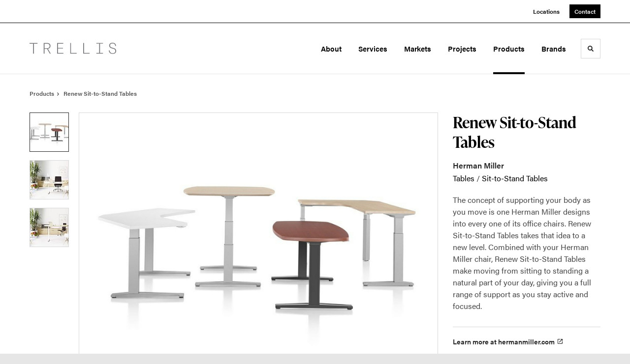

--- FILE ---
content_type: text/html; charset=utf-8
request_url: https://www.trellis-co.com/products/renew-sit-to-stand-tables
body_size: 100228
content:





<!DOCTYPE html>
<html lang="en" class="                ">

    
    <head>

    
          

    <!-- Google Tag Manager -->
    <script>(function(w,d,s,l,i){w[l]=w[l]||[];w[l].push({'gtm.start':
    new Date().getTime(),event:'gtm.js'});var f=d.getElementsByTagName(s)[0],
    j=d.createElement(s),dl=l!='dataLayer'?'&l='+l:'';j.async=true;j.src=
    'https://www.googletagmanager.com/gtm.js?id='+i+dl+ '&gtm_auth=wHBDqGHx4loPgfoAIWBlFA&gtm_preview=env-2&gtm_cookies_win=x';f.parentNode.insertBefore(j,f);
    })(window,document,'script','dataLayer','GTM-WXHRBXZ');</script>
    <!-- End Google Tag Manager -->

    

    

<!-- Meta -->

<meta charset="UTF-8">
<meta name="viewport" content="width=device-width, initial-scale=1.0">
<meta http-equiv="X-UA-Compatible" content="ie=edge">

<meta name="keywords" content="sit-to-stand, miller, tables, herman, renew, chair, body, designs, takes, make, combined, moving, sitting, standing, natural"><meta name="description" content="The concept of supporting your body as you move is one Herman Miller designs into every one of its office chairs. Renew Sit-to-Stand Tables takes that…"><meta name="referrer" content="no-referrer-when-downgrade"><meta name="robots" content="all"><meta content="105924537415102" property="fb:profile_id"><meta content="en_US" property="og:locale"><meta content="Trellis" property="og:site_name"><meta content="website" property="og:type"><meta content="https://www.trellis-co.com/products/renew-sit-to-stand-tables" property="og:url"><meta content="Renew Sit-to-Stand Tables" property="og:title"><meta content="The concept of supporting your body as you move is one Herman Miller designs into every one of its office chairs. Renew Sit-to-Stand Tables takes that…" property="og:description"><meta content="https://hmdp-trellis.nyc3.cdn.digitaloceanspaces.com/production/products/_1200x630_crop_center-center_82_none/79d9cecaf07fcaff41c812d9571d184e.jpg?mtime=1650677737" property="og:image"><meta content="1200" property="og:image:width"><meta content="630" property="og:image:height"><meta content="79d9cecaf07fcaff41c812d9571d184e" property="og:image:alt"><meta content="https://www.instagram.com/trellisgroup/" property="og:see_also"><meta content="https://www.youtube.com/channel/UC5J4RJaCA9I-bBmS5jplp4g" property="og:see_also"><meta content="https://www.facebook.com/TrellisGroup" property="og:see_also"><meta content="https://twitter.com/trelliswestmi" property="og:see_also"><meta name="twitter:card" content="summary_large_image"><meta name="twitter:site" content="@trelliswestmi"><meta name="twitter:creator" content="@trelliswestmi"><meta name="twitter:title" content="Renew Sit-to-Stand Tables"><meta name="twitter:description" content="The concept of supporting your body as you move is one Herman Miller designs into every one of its office chairs. Renew Sit-to-Stand Tables takes that…"><meta name="twitter:image" content="https://hmdp-trellis.nyc3.cdn.digitaloceanspaces.com/production/products/_800x418_crop_center-center_82_none/79d9cecaf07fcaff41c812d9571d184e.jpg?mtime=1650677737"><meta name="twitter:image:width" content="800"><meta name="twitter:image:height" content="418"><meta name="twitter:image:alt" content="79d9cecaf07fcaff41c812d9571d184e">

<!-- Title -->
<title>Trellis | Renew Sit-to-Stand Tables</title>

          
<!-- Links -->
<link href="https://www.trellis-co.com/products/renew-sit-to-stand-tables" rel="canonical"><link href="https://www.trellis-co.com/" rel="home"><link type="text/plain" href="https://www.trellis-co.com/humans.txt" rel="author">


<!-- Icon -->
        <link type="image/png" href="https://hmdp-trellis.nyc3.cdn.digitaloceanspaces.com/production/company/_192x192_crop_center-center_100_none/trellis-favicon.png" rel="icon" sizes="192x192">
        <link type="image/png" href="https://hmdp-trellis.nyc3.cdn.digitaloceanspaces.com/production/company/_48x48_crop_center-center_100_none/trellis-favicon.png" rel="icon" sizes="48x48">
        <link type="image/png" href="https://hmdp-trellis.nyc3.cdn.digitaloceanspaces.com/production/company/_32x32_crop_center-center_100_none/trellis-favicon.png" rel="icon" sizes="32x32">
        <link type="image/png" href="https://hmdp-trellis.nyc3.cdn.digitaloceanspaces.com/production/company/_16x16_crop_center-center_100_none/trellis-favicon.png" rel="icon" sizes="16x16">
<!-- Apple Touch Icon -->
        <link type="image/png" href="https://hmdp-trellis.nyc3.cdn.digitaloceanspaces.com/production/company/_180x180_crop_center-center_100_none/trellis-favicon.png" rel="apple-touch-icon" sizes="180x180">


          
<!-- json-LD -->
<script type="application/ld+json">{"@context":"https://schema.org","@graph":[{"@type":"ItemPage","author":{"@id":"www.trellis-co.com#identity"},"copyrightHolder":{"@id":"www.trellis-co.com#identity"},"copyrightYear":"2017","creator":{"@id":"http://mightyinthemidwest.com#creator"},"dateCreated":"2022-04-22T21:35:37-04:00","dateModified":"2025-03-03T00:04:43-05:00","datePublished":"2017-09-01T02:13:24-04:00","description":"The concept of supporting your body as you move is one Herman Miller designs into every one of its office chairs. Renew Sit-to-Stand Tables takes that idea to a new level. Combined with your Herman Miller chair, Renew Sit-to-Stand Tables make moving from sitting to standing a natural part of your day, giving you a full range of support as you stay active and focused.","headline":"Renew Sit-to-Stand Tables","image":{"@type":"ImageObject","url":"https://hmdp-trellis.nyc3.cdn.digitaloceanspaces.com/production/products/_1200x630_crop_center-center_82_none/79d9cecaf07fcaff41c812d9571d184e.jpg?mtime=1650677737"},"inLanguage":"en-us","mainEntityOfPage":"https://www.trellis-co.com/products/renew-sit-to-stand-tables","name":"Renew Sit-to-Stand Tables","publisher":{"@id":"http://mightyinthemidwest.com#creator"},"url":"https://www.trellis-co.com/products/renew-sit-to-stand-tables"},{"@id":"www.trellis-co.com#identity","@type":"LocalBusiness","address":{"@type":"PostalAddress","addressCountry":"United States","addressLocality":"Grand Rapids","addressRegion":"MI","postalCode":"49503","streetAddress":"37 Ottawa Avenue nw"},"alternateName":"Trellis","description":"We create office spaces, healthcare environments, and education settings where people want to be. TRELLIS is West Michigan's certified Herman Miller dealer, serving Grand Rapids, Kalamazoo, and Traverse City.","email":"connect@trellis-co.com","founder":"Will Payne","foundingDate":"2019-08-1","foundingLocation":"Grand Rapids, MI","geo":{"@type":"GeoCoordinates","latitude":"42.964020","longitude":"-85.671890"},"image":{"@type":"ImageObject","height":"66","url":"https://hmdp-trellis.nyc3.cdn.digitaloceanspaces.com/staging/brandElements/Trellis-Logo.svg","width":"500"},"logo":{"@type":"ImageObject","height":"60","url":"https://hmdp-trellis.nyc3.cdn.digitaloceanspaces.com/production/brandElements/_600x60_fit_center-center_82_none/7794/Trellis-Logo.jpg?mtime=1660569507","width":"455"},"name":"TRELLIS Partners, LLC","openingHoursSpecification":[{"@type":"OpeningHoursSpecification","closes":"17:00:00","dayOfWeek":["Monday"],"opens":"08:00:00"},{"@type":"OpeningHoursSpecification","closes":"17:00:00","dayOfWeek":["Tuesday"],"opens":"08:00:00"},{"@type":"OpeningHoursSpecification","closes":"17:00:00","dayOfWeek":["Wednesday"],"opens":"08:00:00"},{"@type":"OpeningHoursSpecification","closes":"17:00:00","dayOfWeek":["Thursday"],"opens":"08:00:00"},{"@type":"OpeningHoursSpecification","closes":"17:00:00","dayOfWeek":["Friday"],"opens":"08:00:00"}],"priceRange":"$","sameAs":["https://twitter.com/trelliswestmi","https://www.facebook.com/TrellisGroup","https://www.youtube.com/channel/UC5J4RJaCA9I-bBmS5jplp4g","https://www.instagram.com/trellisgroup/"],"telephone":"(616) 256-0570","url":"https://www.trellis-co.com/www.trellis-co.com"},{"@id":"http://mightyinthemidwest.com#creator","@type":"LocalBusiness","address":{"@type":"PostalAddress","addressCountry":"United States","addressLocality":"Grand Rapids","addressRegion":"MI","postalCode":"49503","streetAddress":"50 Louis St NW #520"},"alternateName":"Mighty","description":"Mighty is a digital strategy, design, and technology agency. We're a team of strategists, designers, and web technologists, here to help you find clarity and craft websites and digital products that effectively connect people to meaningful content. In partnership with MillerKnoll, we've developed and operated the MillerKnoll Dealer Platform (https://mkdealerplatform.com) since 2014, a robust custom website platform for 40+ MillerKnoll contract furniture dealers.","email":"hello@mightyinthemidwest.com","founder":"Cliff Wegner","foundingDate":"2007-08-01","foundingLocation":"Grand Rapids, MI","geo":{"@type":"GeoCoordinates","latitude":"42.9637494","longitude":"-85.6724149"},"image":{"@type":"ImageObject","height":"119","url":"https://hmdp-trellis.nyc3.cdn.digitaloceanspaces.com/production/company/Mighty-Brand-Image.png","width":"119"},"logo":{"@type":"ImageObject","height":"60","url":"https://hmdp-trellis.nyc3.cdn.digitaloceanspaces.com/production/company/_600x60_fit_center-center_82_none/Mighty-Brand-Image.png?mtime=1680711059","width":"60"},"name":"Mighty Co.","openingHoursSpecification":[{"@type":"OpeningHoursSpecification","closes":"17:00:00","dayOfWeek":["Monday"],"opens":"09:00:00"},{"@type":"OpeningHoursSpecification","closes":"17:00:00","dayOfWeek":["Tuesday"],"opens":"09:00:00"},{"@type":"OpeningHoursSpecification","closes":"17:00:00","dayOfWeek":["Wednesday"],"opens":"09:00:00"},{"@type":"OpeningHoursSpecification","closes":"17:00:00","dayOfWeek":["Thursday"],"opens":"09:00:00"},{"@type":"OpeningHoursSpecification","closes":"17:00:00","dayOfWeek":["Friday"],"opens":"09:00:00"}],"priceRange":"$$$","telephone":"(616) 222-0778","url":"http://mightyinthemidwest.com"},{"@type":"BreadcrumbList","description":"Breadcrumbs list","itemListElement":[{"@type":"ListItem","item":"https://www.trellis-co.com/","name":"Homepage","position":1},{"@type":"ListItem","item":"https://www.trellis-co.com/products","name":"Products","position":2},{"@type":"ListItem","item":"https://www.trellis-co.com/products/renew-sit-to-stand-tables","name":"Renew Sit-to-Stand Tables","position":3}],"name":"Breadcrumbs"}]}</script>

          
<!-- CSS -->


                        <link rel="stylesheet" href="https://use.typekit.net/kor8pzo.css" crossorigin="anonymous">

        

        <link rel="stylesheet" href="https://www.trellis-co.com//dist/assets/millerknoll-BpA0rlRg.css">

<style>

:root {
    --abc:#FFFFFF;


}

body {
    }

</style>


          
<!-- js -->




    <!-- Fathom - beautiful, simple website analytics -->
    <script src="https://cdn.usefathom.com/script.js" data-site="ULNEQVPI" data-cookieconsent="ignore" defer></script>
    <!-- / Fathom -->

        <script>window.passwordpolicy = {"showStrengthIndicator":true};</script>

    </head>

    
    <body>

    
        

        

    <!-- Google Tag Manager (noscript) -->
    <noscript><iframe src="https://www.googletagmanager.com/ns.html?id=GTM-WXHRBXZ&gtm_auth=wHBDqGHx4loPgfoAIWBlFA&gtm_preview=env-2&gtm_cookies_win=x"
    height="0" width="0" style="display:none;visibility:hidden"></iframe></noscript>
    <!-- End Google Tag Manager (noscript) -->


    
<!-- browser notifications -->

<noscript>
    <div class="o-container">
        <div class="c-noscript-notification">
            <p>
                <strong>JavaScript is not enabled!</strong>
                <br>This website requires your browser to have JavaScript enabled.
                Check <a href="http://enable-javascript.com" target="_blank" rel="noopener">enable-javascript.com</a> for instructions on how to enable JavaScript in your web browser.
            </p>
        </div>
    </div>
</noscript>

<!-- content -->

        
<nav class="c-skip-nav">

    


<a
         class="c-button || c-skip-nav__link" href="#renew-sit-to-stand-tables-page" title="Skip to Content" >

        <span class="c-button__text">Skip to Content</span>

        
</a>

    


<a
         class="c-button || c-skip-nav__link" href="#skip-to-footer" title="Skip to Footer" >

        <span class="c-button__text">Skip to Footer</span>

        
</a>

</nav>

<div class="o-site-container o-container">

        <div class="c-header__oob" data-module-sub-nav-toggle></div>
    <header class="o-header c-header">
        

<nav class="c-header__utility">
    <ul class="c-header__utility--contact">
        
                            <li>
                    


<a
         class="c-link" href="https://www.trellis-co.com/locations" title="Locations" >

        <span class="c-link__text">Locations</span>

        
</a>
                </li>
            
        
                            <li>
                    


<a
         class="c-button || -is-color-primary -is-small" href="https://www.trellis-co.com/contact" title="Contact" >

        <span class="c-button__text">Contact</span>

        
</a>
                </li>
            
            </ul>
</nav>

        
<div class="c-header__elements">

        
        <a href="/" title="Trellis" class="c-header__logo">
        
<img  src="https://hmdp-trellis.nyc3.cdn.digitaloceanspaces.com/production/company/Trellis-Logo.svg" alt="Trellis" draggable="false" />
    </a>

            
                
                    
        
        <nav class="c-header__navigation -is-right-aligned">

                <ul class="js-sub-nav">

            
                                                                
                                                                                                                    
                                                                                                                                                                                                
                
                <li class="">
                    


<a
         class="c-link -is-caret--right || c-header__navigation-link js-sub-nav" href="https://www.trellis-co.com/about" title="About"  data-module-sub-nav-toggle data-menu-target=about >

        <span class="c-link__text">About</span>

                <svg width="4" height="7" fill="currentColor" class="" enable-background="new 0 0 4 7" viewBox="0 0 4 7" xmlns="http://www.w3.org/2000/svg"><path clip-rule="evenodd" d="m0 5.9.9 1.1 3.1-3.5-3.1-3.5-.9 1.1 2.2 2.4z" fill-rule="evenodd"/></svg>
    
</a>
                </li>

            
                                                                
                                                                                                                    
                                                                                                                                                                                                                                                                                                                                                                                                                                                                    
                
                <li class="">
                    


<a
         class="c-link -is-caret--right || c-header__navigation-link js-sub-nav" href="https://www.trellis-co.com/services" title="Services"  data-module-sub-nav-toggle data-menu-target=services >

        <span class="c-link__text">Services</span>

                <svg width="4" height="7" fill="currentColor" class="" enable-background="new 0 0 4 7" viewBox="0 0 4 7" xmlns="http://www.w3.org/2000/svg"><path clip-rule="evenodd" d="m0 5.9.9 1.1 3.1-3.5-3.1-3.5-.9 1.1 2.2 2.4z" fill-rule="evenodd"/></svg>
    
</a>
                </li>

            
                                                                
                                                                                                                    
                                                                                                                                                                                                                                                                                                        
                
                <li class="">
                    


<a
         class="c-link -is-caret--right || c-header__navigation-link js-sub-nav" href="https://www.trellis-co.com/markets" title="Markets"  data-module-sub-nav-toggle data-menu-target=markets >

        <span class="c-link__text">Markets</span>

                <svg width="4" height="7" fill="currentColor" class="" enable-background="new 0 0 4 7" viewBox="0 0 4 7" xmlns="http://www.w3.org/2000/svg"><path clip-rule="evenodd" d="m0 5.9.9 1.1 3.1-3.5-3.1-3.5-.9 1.1 2.2 2.4z" fill-rule="evenodd"/></svg>
    
</a>
                </li>

            
                                                                
                                                                            
                
                <li class="">
                    


<a
         class="c-link -is-caret--right || c-header__navigation-link js-sub-nav" href="https://www.trellis-co.com/projects" title="Projects"  data-module-sub-nav-toggle data-menu-target=projects >

        <span class="c-link__text">Projects</span>

                <svg width="4" height="7" fill="currentColor" class="" enable-background="new 0 0 4 7" viewBox="0 0 4 7" xmlns="http://www.w3.org/2000/svg"><path clip-rule="evenodd" d="m0 5.9.9 1.1 3.1-3.5-3.1-3.5-.9 1.1 2.2 2.4z" fill-rule="evenodd"/></svg>
    
</a>
                </li>

            
                                                                
                                                                            
                
                <li class="">
                    


<a
         class="c-link -is-caret--right || c-header__navigation-link js-sub-nav -is-active" href="https://www.trellis-co.com/products" title="Products"  data-module-sub-nav-toggle data-menu-target=products >

        <span class="c-link__text">Products</span>

                <svg width="4" height="7" fill="currentColor" class="" enable-background="new 0 0 4 7" viewBox="0 0 4 7" xmlns="http://www.w3.org/2000/svg"><path clip-rule="evenodd" d="m0 5.9.9 1.1 3.1-3.5-3.1-3.5-.9 1.1 2.2 2.4z" fill-rule="evenodd"/></svg>
    
</a>
                </li>

            
                                                                
                                                                            
                
                <li class="-is-last-desktop">
                    


<a
         class="c-link || c-header__navigation-link" href="https://www.trellis-co.com/brands" title="Brands" >

        <span class="c-link__text">Brands</span>

        
</a>
                </li>

            
                        
                <li class="-is-mobile-only">
                    


<a
         class="c-link || c-header__navigation-link" href="https://www.trellis-co.com/locations" title="Locations" >

        <span class="c-link__text">Locations</span>

        
</a>
                </li>

            
                <li class="-is-mobile-only">
                    


<a
         class="c-link || c-header__navigation-link" href="https://www.trellis-co.com/contact" title="Contact" >

        <span class="c-link__text">Contact</span>

        
</a>
                </li>

            
        </ul>
    </nav>

        <div class="c-header__search-frame">
        <button
        class="c-header__search-toggle"
        data-module-search-toggle
        data-module-sub-nav-toggle
        aria-label="Toggle Search"
        title="Toggle Search"
        aria-labelledby="search-toggle-label">
            <span class="sr-only" id="search-toggle-label">Toggle search</span>
            <svg width="16" height="16" fill="currentColor" class="-search" viewBox="0 0 16 16" xmlns="http://www.w3.org/2000/svg"><path d="m15.78 13.84-3.78-3.84a6.3 6.3 0 0 0 1-3.5 6.35 6.35 0 0 0 -.87-3.27 6.67 6.67 0 0 0 -2.36-2.36 6.35 6.35 0 0 0 -3.27-.87 6.35 6.35 0 0 0 -3.27.87 6.67 6.67 0 0 0 -2.36 2.36 6.35 6.35 0 0 0 -.87 3.27 6.35 6.35 0 0 0 .87 3.27 6.67 6.67 0 0 0 2.36 2.36 6.35 6.35 0 0 0 3.27.87 6.3 6.3 0 0 0 3.5-1l3.81 3.81a.76.76 0 0 0 1.07 0l.87-.87a.76.76 0 0 0 0-1.07zm-5.78-5.32a4.11 4.11 0 1 1 .53-2 4 4 0 0 1 -.53 2z"/></svg>
            <svg width="16" height="16" fill="currentColor" class="-close" enable-background="new 0 0 16 16" viewBox="0 0 16 16" xmlns="http://www.w3.org/2000/svg"><path clip-rule="evenodd" d="m16 1.3-1.3-1.3-6.7 6.7-6.7-6.7-1.3 1.3 6.7 6.7-6.7 6.7 1.3 1.3 6.7-6.7 6.7 6.7 1.3-1.3-6.7-6.7z" fill-rule="evenodd"/></svg>
        </button>
    </div>

        <div class="c-header__search">
        <form action="/search" method="get">
            <label>
                <span class="u-screen-reader-text">Search Input</span>
                <input type="text" value="" class="c-header__search-field" name="q" placeholder="Search" />
            </label>
            <button class="c-header__search-submit">
                <span>Search</span>
                <svg width="16" height="16" fill="currentColor" class="" viewBox="0 0 16 16" xmlns="http://www.w3.org/2000/svg"><path d="m15.78 13.84-3.78-3.84a6.3 6.3 0 0 0 1-3.5 6.35 6.35 0 0 0 -.87-3.27 6.67 6.67 0 0 0 -2.36-2.36 6.35 6.35 0 0 0 -3.27-.87 6.35 6.35 0 0 0 -3.27.87 6.67 6.67 0 0 0 -2.36 2.36 6.35 6.35 0 0 0 -.87 3.27 6.35 6.35 0 0 0 .87 3.27 6.67 6.67 0 0 0 2.36 2.36 6.35 6.35 0 0 0 3.27.87 6.3 6.3 0 0 0 3.5-1l3.81 3.81a.76.76 0 0 0 1.07 0l.87-.87a.76.76 0 0 0 0-1.07zm-5.78-5.32a4.11 4.11 0 1 1 .53-2 4 4 0 0 1 -.53 2z"/></svg>
            </button>
        </form>
    </div>

        <button class="c-header__burger" data-module-nav-toggle data-module-sub-nav-toggle>
        <svg width="21" height="14" fill="currentColor" class="-burger" enable-background="new 0 0 21 14" viewBox="0 0 21 14" xmlns="http://www.w3.org/2000/svg"><path clip-rule="evenodd" d="m0 14h21v-2.3h-21zm0-5.8h21v-2.4h-21zm0-8.2v2.3h21v-2.3z" fill-rule="evenodd"/></svg>
        <svg width="16" height="16" fill="currentColor" class="-close" enable-background="new 0 0 16 16" viewBox="0 0 16 16" xmlns="http://www.w3.org/2000/svg"><path clip-rule="evenodd" d="m16 1.3-1.3-1.3-6.7 6.7-6.7-6.7-1.3 1.3 6.7 6.7-6.7 6.7 1.3 1.3 6.7-6.7 6.7 6.7 1.3-1.3-6.7-6.7z" fill-rule="evenodd"/></svg>
    </button>

        
                            <div class="c-header__sub-nav js-sub-nav" id="aboutSubNav">
            <div class="c-header__sub-thumbnails js-sub-nav">
                <ul>

                    
                    <li class="-is-mobile-only">
                        <button class="c-header__sub-title" data-module-sub-nav-toggle>
                            <svg width="4" height="7" fill="currentColor" class="" enable-background="new 0 0 4 7" viewBox="0 0 4 7" xmlns="http://www.w3.org/2000/svg"><path clip-rule="evenodd" d="m4 1.1-.9-1.1-3.1 3.5 3.1 3.5.9-1.1-2.2-2.4z" fill-rule="evenodd"/></svg>
                            <span>About</span>
                        </button>
                    </li>

                    
                                                                                                                                                                <li >
                                    <a href="https://www.trellis-co.com/about/our-company" title="Our Company" class="c-header__sub-link">
                                        


    
    




<picture>
                <source media="(max-width: 320px)" srcset="https://hmdp-trellis.nyc3.cdn.digitaloceanspaces.com/production/primaryImages/_640x480_crop_center-center_61_line/TRELLIS-at-night.png 640w" />
            <source media="(max-width: 768px)" srcset="https://hmdp-trellis.nyc3.cdn.digitaloceanspaces.com/production/primaryImages/_1536x1152_crop_center-center_61_line/TRELLIS-at-night.png 1536w" />
            <source media="(max-width: 1600px)" srcset="https://hmdp-trellis.nyc3.cdn.digitaloceanspaces.com/production/primaryImages/_1600x1200_crop_center-center_82_line/TRELLIS-at-night.png 1600w" />
        <!-- img tag for browsers that do not support picture element -->
    <img  src="data:image/svg+xml,%3Csvg%20xmlns=%27http://www.w3.org/2000/svg%27%20width=%271600%27%20height=%271200%27%20style=%27background:%23CCC%27%20/%3E" srcset="https://hmdp-trellis.nyc3.cdn.digitaloceanspaces.com/production/primaryImages/_1600x1200_crop_center-center_82_line/TRELLIS-at-night.png 1600w, https://hmdp-trellis.nyc3.cdn.digitaloceanspaces.com/production/primaryImages/_1536x1152_crop_center-center_61_line/TRELLIS-at-night.png 1536w, https://hmdp-trellis.nyc3.cdn.digitaloceanspaces.com/production/primaryImages/_640x480_crop_center-center_61_line/TRELLIS-at-night.png 640w" width="1600" alt="TRELLIS at night" sizes="100vw" draggable="false" loading="lazy" />
</picture>


                                        <span>Our Company</span>
                                    </a>
                                </li>
                            
                                                                                                                                                                <li >
                                    <a href="https://www.trellis-co.com/about/our-people-2" title="Our People" class="c-header__sub-link">
                                        


    
    




<picture>
                <source media="(max-width: 320px)" srcset="https://hmdp-trellis.nyc3.cdn.digitaloceanspaces.com/production/primaryImages/_640x480_crop_center-center_61_line/TRELLIS-5.png 640w" />
            <source media="(max-width: 768px)" srcset="https://hmdp-trellis.nyc3.cdn.digitaloceanspaces.com/production/primaryImages/_1536x1152_crop_center-center_61_line/TRELLIS-5.png 1536w" />
            <source media="(max-width: 1600px)" srcset="https://hmdp-trellis.nyc3.cdn.digitaloceanspaces.com/production/primaryImages/_1600x1200_crop_center-center_82_line/TRELLIS-5.png 1600w" />
        <!-- img tag for browsers that do not support picture element -->
    <img  src="data:image/svg+xml,%3Csvg%20xmlns=%27http://www.w3.org/2000/svg%27%20width=%271600%27%20height=%271200%27%20style=%27background:%23CCC%27%20/%3E" srcset="https://hmdp-trellis.nyc3.cdn.digitaloceanspaces.com/production/primaryImages/_1600x1200_crop_center-center_82_line/TRELLIS-5.png 1600w, https://hmdp-trellis.nyc3.cdn.digitaloceanspaces.com/production/primaryImages/_1536x1152_crop_center-center_61_line/TRELLIS-5.png 1536w, https://hmdp-trellis.nyc3.cdn.digitaloceanspaces.com/production/primaryImages/_640x480_crop_center-center_61_line/TRELLIS-5.png 640w" width="1600" alt="TRELLIS 5" sizes="100vw" draggable="false" loading="lazy" />
</picture>


                                        <span>Our People</span>
                                    </a>
                                </li>
                            
                    
                    <li class="-is-view-all">
                        


<a
         class="c-link -is-cta-arrow--right || c-cta -is-color-primary -has-arrow" href="https://www.trellis-co.com/about" title="All About" >

        <span class="c-link__text">All About</span>

                <svg class="c-cta__arrow" width="17" height="10" fill="currentColor" enable-background="new 0 0 17 10" viewBox="0 0 17 10" xmlns="http://www.w3.org/2000/svg"><path clip-rule="evenodd" d="m0 3.9h13l-2.4-2.4 1.5-1.5 4.9 5-4.9 5-1.5-1.5 2.4-2.4h-13z" fill-rule="evenodd"/></svg>
    
</a>
                    </li>
                </ul>
            </div>
        </div>

                        
        
                        
        
                        
        
        
    
                            <div class="c-header__sub-nav js-sub-nav" id="servicesSubNav">
            <div class="c-header__sub-thumbnails js-sub-nav">
                <ul>

                    
                    <li class="-is-mobile-only">
                        <button class="c-header__sub-title" data-module-sub-nav-toggle>
                            <svg width="4" height="7" fill="currentColor" class="" enable-background="new 0 0 4 7" viewBox="0 0 4 7" xmlns="http://www.w3.org/2000/svg"><path clip-rule="evenodd" d="m4 1.1-.9-1.1-3.1 3.5 3.1 3.5.9-1.1-2.2-2.4z" fill-rule="evenodd"/></svg>
                            <span>Services</span>
                        </button>
                    </li>

                    
                                                                                                                                                    <li >
                                <a href="https://www.trellis-co.com/services/furniture" title="Furniture" class="c-header__sub-link">
                                    


    
    




<picture>
                <source media="(max-width: 320px)" srcset="https://hmdp-trellis.nyc3.cdn.digitaloceanspaces.com/production/primaryImages/_640x480_crop_center-center_61_line/muuto-primary-image-20231110.jpeg 640w" />
            <source media="(max-width: 768px)" srcset="https://hmdp-trellis.nyc3.cdn.digitaloceanspaces.com/production/primaryImages/_1536x1152_crop_center-center_61_line/muuto-primary-image-20231110.jpeg 1536w" />
            <source media="(max-width: 1600px)" srcset="https://hmdp-trellis.nyc3.cdn.digitaloceanspaces.com/production/primaryImages/_1600x1200_crop_center-center_82_line/muuto-primary-image-20231110.jpeg 1600w" />
        <!-- img tag for browsers that do not support picture element -->
    <img  src="data:image/svg+xml,%3Csvg%20xmlns=%27http://www.w3.org/2000/svg%27%20width=%271600%27%20height=%271200%27%20style=%27background:%23CCC%27%20/%3E" srcset="https://hmdp-trellis.nyc3.cdn.digitaloceanspaces.com/production/primaryImages/_1600x1200_crop_center-center_82_line/muuto-primary-image-20231110.jpeg 1600w, https://hmdp-trellis.nyc3.cdn.digitaloceanspaces.com/production/primaryImages/_1536x1152_crop_center-center_61_line/muuto-primary-image-20231110.jpeg 1536w, https://hmdp-trellis.nyc3.cdn.digitaloceanspaces.com/production/primaryImages/_640x480_crop_center-center_61_line/muuto-primary-image-20231110.jpeg 640w" width="1600" alt="Muuto primary image 20231110" sizes="100vw" draggable="false" loading="lazy" />
</picture>


                                    <span>Furniture</span>
                                </a>
                            </li>
                        
                                                                                                                                                    <li >
                                <a href="https://www.trellis-co.com/services/design-space-planning" title="Design + Space Planning" class="c-header__sub-link">
                                    


    
    




<picture>
                <source media="(max-width: 320px)" srcset="https://hmdp-trellis.nyc3.cdn.digitaloceanspaces.com/production/primaryImages/_640x480_crop_center-center_61_line/TRELLIS-7.png 640w" />
            <source media="(max-width: 768px)" srcset="https://hmdp-trellis.nyc3.cdn.digitaloceanspaces.com/production/primaryImages/_1536x1152_crop_center-center_61_line/TRELLIS-7.png 1536w" />
            <source media="(max-width: 1600px)" srcset="https://hmdp-trellis.nyc3.cdn.digitaloceanspaces.com/production/primaryImages/_1600x1200_crop_center-center_82_line/TRELLIS-7.png 1600w" />
        <!-- img tag for browsers that do not support picture element -->
    <img  src="data:image/svg+xml,%3Csvg%20xmlns=%27http://www.w3.org/2000/svg%27%20width=%271600%27%20height=%271200%27%20style=%27background:%23CCC%27%20/%3E" srcset="https://hmdp-trellis.nyc3.cdn.digitaloceanspaces.com/production/primaryImages/_1600x1200_crop_center-center_82_line/TRELLIS-7.png 1600w, https://hmdp-trellis.nyc3.cdn.digitaloceanspaces.com/production/primaryImages/_1536x1152_crop_center-center_61_line/TRELLIS-7.png 1536w, https://hmdp-trellis.nyc3.cdn.digitaloceanspaces.com/production/primaryImages/_640x480_crop_center-center_61_line/TRELLIS-7.png 640w" width="1600" alt="TRELLIS 7" sizes="100vw" draggable="false" loading="lazy" />
</picture>


                                    <span>Design + Space Planning</span>
                                </a>
                            </li>
                        
                                                                                                                                                    <li >
                                <a href="https://www.trellis-co.com/services/project-management" title="Project Management" class="c-header__sub-link">
                                    


    
    




<picture>
                <source media="(max-width: 320px)" srcset="https://hmdp-trellis.nyc3.cdn.digitaloceanspaces.com/production/primaryImages/_640x480_crop_center-center_61_line/TRELLIS-9.png 640w" />
            <source media="(max-width: 768px)" srcset="https://hmdp-trellis.nyc3.cdn.digitaloceanspaces.com/production/primaryImages/_1536x1152_crop_center-center_61_line/TRELLIS-9.png 1536w" />
            <source media="(max-width: 1600px)" srcset="https://hmdp-trellis.nyc3.cdn.digitaloceanspaces.com/production/primaryImages/_1600x1200_crop_center-center_82_line/TRELLIS-9.png 1600w" />
        <!-- img tag for browsers that do not support picture element -->
    <img  src="data:image/svg+xml,%3Csvg%20xmlns=%27http://www.w3.org/2000/svg%27%20width=%271600%27%20height=%271200%27%20style=%27background:%23CCC%27%20/%3E" srcset="https://hmdp-trellis.nyc3.cdn.digitaloceanspaces.com/production/primaryImages/_1600x1200_crop_center-center_82_line/TRELLIS-9.png 1600w, https://hmdp-trellis.nyc3.cdn.digitaloceanspaces.com/production/primaryImages/_1536x1152_crop_center-center_61_line/TRELLIS-9.png 1536w, https://hmdp-trellis.nyc3.cdn.digitaloceanspaces.com/production/primaryImages/_640x480_crop_center-center_61_line/TRELLIS-9.png 640w" width="1600" alt="TRELLIS 9" sizes="100vw" draggable="false" loading="lazy" />
</picture>


                                    <span>Project Management</span>
                                </a>
                            </li>
                        
                                                                                                                                                    <li >
                                <a href="https://www.trellis-co.com/services/delivery-installation" title="Delivery + Installation" class="c-header__sub-link">
                                    


    
    




<picture>
                <source media="(max-width: 320px)" srcset="https://hmdp-trellis.nyc3.cdn.digitaloceanspaces.com/production/projects/_640x480_crop_center-center_61_line/TRELLIS-Truck.jpg 640w" />
            <source media="(max-width: 768px)" srcset="https://hmdp-trellis.nyc3.cdn.digitaloceanspaces.com/production/projects/_1536x1152_crop_center-center_61_line/TRELLIS-Truck.jpg 1536w" />
            <source media="(max-width: 1600px)" srcset="https://hmdp-trellis.nyc3.cdn.digitaloceanspaces.com/production/projects/_1600x1200_crop_center-center_82_line/TRELLIS-Truck.jpg 1600w" />
        <!-- img tag for browsers that do not support picture element -->
    <img  src="data:image/svg+xml,%3Csvg%20xmlns=%27http://www.w3.org/2000/svg%27%20width=%271600%27%20height=%271200%27%20style=%27background:%23CCC%27%20/%3E" srcset="https://hmdp-trellis.nyc3.cdn.digitaloceanspaces.com/production/projects/_1600x1200_crop_center-center_82_line/TRELLIS-Truck.jpg 1600w, https://hmdp-trellis.nyc3.cdn.digitaloceanspaces.com/production/projects/_1536x1152_crop_center-center_61_line/TRELLIS-Truck.jpg 1536w, https://hmdp-trellis.nyc3.cdn.digitaloceanspaces.com/production/projects/_640x480_crop_center-center_61_line/TRELLIS-Truck.jpg 640w" width="1600" alt="TRELLIS Truck" sizes="100vw" draggable="false" loading="lazy" />
</picture>


                                    <span>Delivery + Installation</span>
                                </a>
                            </li>
                        
                                                                                                                                                    <li >
                                <a href="https://www.trellis-co.com/services/office-cleaning" title="Janitorial" class="c-header__sub-link">
                                    


    
    




<picture>
                <source media="(max-width: 320px)" srcset="https://hmdp-trellis.nyc3.cdn.digitaloceanspaces.com/production/primaryImages/_640x480_crop_center-center_61_line/Curo-Home-Hero-scaled.jpg 640w" />
            <source media="(max-width: 768px)" srcset="https://hmdp-trellis.nyc3.cdn.digitaloceanspaces.com/production/primaryImages/_1536x1152_crop_center-center_61_line/Curo-Home-Hero-scaled.jpg 1536w" />
            <source media="(max-width: 1600px)" srcset="https://hmdp-trellis.nyc3.cdn.digitaloceanspaces.com/production/primaryImages/_1600x1200_crop_center-center_82_line/Curo-Home-Hero-scaled.jpg 1600w" />
        <!-- img tag for browsers that do not support picture element -->
    <img  src="data:image/svg+xml,%3Csvg%20xmlns=%27http://www.w3.org/2000/svg%27%20width=%271600%27%20height=%271200%27%20style=%27background:%23CCC%27%20/%3E" srcset="https://hmdp-trellis.nyc3.cdn.digitaloceanspaces.com/production/primaryImages/_1600x1200_crop_center-center_82_line/Curo-Home-Hero-scaled.jpg 1600w, https://hmdp-trellis.nyc3.cdn.digitaloceanspaces.com/production/primaryImages/_1536x1152_crop_center-center_61_line/Curo-Home-Hero-scaled.jpg 1536w, https://hmdp-trellis.nyc3.cdn.digitaloceanspaces.com/production/primaryImages/_640x480_crop_center-center_61_line/Curo-Home-Hero-scaled.jpg 640w" width="1600" alt="Curo Home Hero scaled" sizes="100vw" draggable="false" loading="lazy" />
</picture>


                                    <span>Janitorial</span>
                                </a>
                            </li>
                        
                                                                                                                                                    <li class="-is-mobile-only">
                                <a href="https://www.trellis-co.com/services/move-services" title="Move Services" class="c-header__sub-link">
                                    


    
    




<picture>
                <source media="(max-width: 320px)" srcset="https://hmdp-trellis.nyc3.cdn.digitaloceanspaces.com/production/primaryImages/_640x480_crop_center-center_61_line/framery.jpg 640w" />
            <source media="(max-width: 768px)" srcset="https://hmdp-trellis.nyc3.cdn.digitaloceanspaces.com/production/primaryImages/_1536x1152_crop_center-center_61_line/framery.jpg 1536w" />
            <source media="(max-width: 1600px)" srcset="https://hmdp-trellis.nyc3.cdn.digitaloceanspaces.com/production/primaryImages/_1600x1200_crop_center-center_82_line/framery.jpg 1600w" />
        <!-- img tag for browsers that do not support picture element -->
    <img  src="data:image/svg+xml,%3Csvg%20xmlns=%27http://www.w3.org/2000/svg%27%20width=%271600%27%20height=%271200%27%20style=%27background:%23CCC%27%20/%3E" srcset="https://hmdp-trellis.nyc3.cdn.digitaloceanspaces.com/production/primaryImages/_1600x1200_crop_center-center_82_line/framery.jpg 1600w, https://hmdp-trellis.nyc3.cdn.digitaloceanspaces.com/production/primaryImages/_1536x1152_crop_center-center_61_line/framery.jpg 1536w, https://hmdp-trellis.nyc3.cdn.digitaloceanspaces.com/production/primaryImages/_640x480_crop_center-center_61_line/framery.jpg 640w" width="1600" alt="Framery" sizes="100vw" draggable="false" loading="lazy" />
</picture>


                                    <span>Move Services</span>
                                </a>
                            </li>
                        
                                                                                                                                                    <li class="-is-mobile-only">
                                <a href="https://www.trellis-co.com/services/leasing-financing" title="Leasing + Financing" class="c-header__sub-link">
                                    


    
    




<picture>
                <source media="(max-width: 320px)" srcset="https://hmdp-trellis.nyc3.cdn.digitaloceanspaces.com/production/projects/_640x480_crop_center-center_61_line/Financing.jpg 640w" />
            <source media="(max-width: 768px)" srcset="https://hmdp-trellis.nyc3.cdn.digitaloceanspaces.com/production/projects/_1536x1152_crop_center-center_61_line/Financing.jpg 1536w" />
            <source media="(max-width: 1600px)" srcset="https://hmdp-trellis.nyc3.cdn.digitaloceanspaces.com/production/projects/_1600x1200_crop_center-center_82_line/Financing.jpg 1600w" />
        <!-- img tag for browsers that do not support picture element -->
    <img  src="data:image/svg+xml,%3Csvg%20xmlns=%27http://www.w3.org/2000/svg%27%20width=%271600%27%20height=%271200%27%20style=%27background:%23CCC%27%20/%3E" srcset="https://hmdp-trellis.nyc3.cdn.digitaloceanspaces.com/production/projects/_1600x1200_crop_center-center_82_line/Financing.jpg 1600w, https://hmdp-trellis.nyc3.cdn.digitaloceanspaces.com/production/projects/_1536x1152_crop_center-center_61_line/Financing.jpg 1536w, https://hmdp-trellis.nyc3.cdn.digitaloceanspaces.com/production/projects/_640x480_crop_center-center_61_line/Financing.jpg 640w" width="1600" alt="Financing" sizes="100vw" draggable="false" loading="lazy" />
</picture>


                                    <span>Leasing + Financing</span>
                                </a>
                            </li>
                        
                    
                    <li class="-is-view-all">
                        


<a
         class="c-link -is-cta-arrow--right || c-cta -is-color-primary -has-arrow" href="https://www.trellis-co.com/services" title="All Services" >

        <span class="c-link__text">All Services</span>

                <svg class="c-cta__arrow" width="17" height="10" fill="currentColor" enable-background="new 0 0 17 10" viewBox="0 0 17 10" xmlns="http://www.w3.org/2000/svg"><path clip-rule="evenodd" d="m0 3.9h13l-2.4-2.4 1.5-1.5 4.9 5-4.9 5-1.5-1.5 2.4-2.4h-13z" fill-rule="evenodd"/></svg>
    
</a>
                    </li>
                </ul>
            </div>
        </div>


                
        
        
                        
        
                        
        
                        
        
                        
        
                        
        
                        
        
                        
        
        
    
                            <div class="c-header__sub-nav js-sub-nav" id="marketsSubNav">
            <div class="c-header__sub-thumbnails js-sub-nav">
                <ul>

                    
                    <li class="-is-mobile-only">
                        <button class="c-header__sub-title" data-module-sub-nav-toggle>
                            <svg width="4" height="7" fill="currentColor" class="" enable-background="new 0 0 4 7" viewBox="0 0 4 7" xmlns="http://www.w3.org/2000/svg"><path clip-rule="evenodd" d="m4 1.1-.9-1.1-3.1 3.5 3.1 3.5.9-1.1-2.2-2.4z" fill-rule="evenodd"/></svg>
                            <span>Markets</span>
                        </button>
                    </li>

                    
                                            
                                                                                                                    <li >
                                    <a href="https://www.trellis-co.com/markets/commercial-1" title="Commercial" class="c-header__sub-link">
                                        


    
    




<picture>
                <source media="(max-width: 320px)" srcset="https://hmdp-trellis.nyc3.cdn.digitaloceanspaces.com/production/projects/_640x480_crop_center-center_61_line/Capture-6.JPG 640w" />
            <source media="(max-width: 768px)" srcset="https://hmdp-trellis.nyc3.cdn.digitaloceanspaces.com/production/projects/_1536x1152_crop_center-center_61_line/Capture-6.JPG 1536w" />
            <source media="(max-width: 1600px)" srcset="https://hmdp-trellis.nyc3.cdn.digitaloceanspaces.com/production/projects/_1600x1200_crop_center-center_82_line/Capture-6.JPG 1600w" />
        <!-- img tag for browsers that do not support picture element -->
    <img  src="data:image/svg+xml,%3Csvg%20xmlns=%27http://www.w3.org/2000/svg%27%20width=%271600%27%20height=%271200%27%20style=%27background:%23CCC%27%20/%3E" srcset="https://hmdp-trellis.nyc3.cdn.digitaloceanspaces.com/production/projects/_1600x1200_crop_center-center_82_line/Capture-6.JPG 1600w, https://hmdp-trellis.nyc3.cdn.digitaloceanspaces.com/production/projects/_1536x1152_crop_center-center_61_line/Capture-6.JPG 1536w, https://hmdp-trellis.nyc3.cdn.digitaloceanspaces.com/production/projects/_640x480_crop_center-center_61_line/Capture-6.JPG 640w" width="1600" alt="Michigan Software Labs Conference Room" sizes="100vw" draggable="false" loading="lazy" />
</picture>


                                        <span>Commercial</span>
                                    </a>
                                </li>
                            
                                            
                                                                                                                    <li >
                                    <a href="https://www.trellis-co.com/markets/healthcare" title="Healthcare" class="c-header__sub-link">
                                        


    
    




<picture>
                <source media="(max-width: 320px)" srcset="https://hmdp-trellis.nyc3.cdn.digitaloceanspaces.com/production/projects/_640x480_crop_center-center_61_line/BAMF-25.jpg 640w" />
            <source media="(max-width: 768px)" srcset="https://hmdp-trellis.nyc3.cdn.digitaloceanspaces.com/production/projects/_1536x1152_crop_center-center_61_line/BAMF-25.jpg 1536w" />
            <source media="(max-width: 1600px)" srcset="https://hmdp-trellis.nyc3.cdn.digitaloceanspaces.com/production/projects/_1600x1200_crop_center-center_82_line/BAMF-25.jpg 1600w" />
        <!-- img tag for browsers that do not support picture element -->
    <img  src="data:image/svg+xml,%3Csvg%20xmlns=%27http://www.w3.org/2000/svg%27%20width=%271600%27%20height=%271200%27%20style=%27background:%23CCC%27%20/%3E" srcset="https://hmdp-trellis.nyc3.cdn.digitaloceanspaces.com/production/projects/_1600x1200_crop_center-center_82_line/BAMF-25.jpg 1600w, https://hmdp-trellis.nyc3.cdn.digitaloceanspaces.com/production/projects/_1536x1152_crop_center-center_61_line/BAMF-25.jpg 1536w, https://hmdp-trellis.nyc3.cdn.digitaloceanspaces.com/production/projects/_640x480_crop_center-center_61_line/BAMF-25.jpg 640w" width="1600" alt="BAMF 25" sizes="100vw" draggable="false" loading="lazy" />
</picture>


                                        <span>Healthcare</span>
                                    </a>
                                </li>
                            
                                            
                                                                                                                    <li >
                                    <a href="https://www.trellis-co.com/markets/education" title="Education" class="c-header__sub-link">
                                        


    
    




<picture>
                <source media="(max-width: 320px)" srcset="https://hmdp-trellis.nyc3.cdn.digitaloceanspaces.com/production/primaryImages/_640x480_crop_center-center_61_line/OFS-Education.jpg 640w" />
            <source media="(max-width: 768px)" srcset="https://hmdp-trellis.nyc3.cdn.digitaloceanspaces.com/production/primaryImages/_1536x1152_crop_center-center_61_line/OFS-Education.jpg 1536w" />
            <source media="(max-width: 1600px)" srcset="https://hmdp-trellis.nyc3.cdn.digitaloceanspaces.com/production/primaryImages/_1600x1200_crop_center-center_82_line/OFS-Education.jpg 1600w" />
        <!-- img tag for browsers that do not support picture element -->
    <img  src="data:image/svg+xml,%3Csvg%20xmlns=%27http://www.w3.org/2000/svg%27%20width=%271600%27%20height=%271200%27%20style=%27background:%23CCC%27%20/%3E" srcset="https://hmdp-trellis.nyc3.cdn.digitaloceanspaces.com/production/primaryImages/_1600x1200_crop_center-center_82_line/OFS-Education.jpg 1600w, https://hmdp-trellis.nyc3.cdn.digitaloceanspaces.com/production/primaryImages/_1536x1152_crop_center-center_61_line/OFS-Education.jpg 1536w, https://hmdp-trellis.nyc3.cdn.digitaloceanspaces.com/production/primaryImages/_640x480_crop_center-center_61_line/OFS-Education.jpg 640w" width="1600" alt="OFS Education" sizes="100vw" draggable="false" loading="lazy" />
</picture>


                                        <span>Education</span>
                                    </a>
                                </li>
                            
                                            
                                                                                                                    <li >
                                    <a href="https://www.trellis-co.com/markets/worship" title="Worship" class="c-header__sub-link">
                                        


    
    




<picture>
                <source media="(max-width: 320px)" srcset="https://hmdp-trellis.nyc3.cdn.digitaloceanspaces.com/production/projects/_640x480_crop_center-center_61_line/IMG_6174.JPG 640w" />
            <source media="(max-width: 768px)" srcset="https://hmdp-trellis.nyc3.cdn.digitaloceanspaces.com/production/projects/_1536x1152_crop_center-center_61_line/IMG_6174.JPG 1536w" />
            <source media="(max-width: 1600px)" srcset="https://hmdp-trellis.nyc3.cdn.digitaloceanspaces.com/production/projects/_1600x1200_crop_center-center_82_line/IMG_6174.JPG 1600w" />
        <!-- img tag for browsers that do not support picture element -->
    <img  src="data:image/svg+xml,%3Csvg%20xmlns=%27http://www.w3.org/2000/svg%27%20width=%271600%27%20height=%271200%27%20style=%27background:%23CCC%27%20/%3E" srcset="https://hmdp-trellis.nyc3.cdn.digitaloceanspaces.com/production/projects/_640x480_crop_center-center_61_line/IMG_6174.JPG 640w, https://hmdp-trellis.nyc3.cdn.digitaloceanspaces.com/production/projects/_1536x1152_crop_center-center_61_line/IMG_6174.JPG 1536w, https://hmdp-trellis.nyc3.cdn.digitaloceanspaces.com/production/projects/_1600x1200_crop_center-center_82_line/IMG_6174.JPG 1600w" width="1600" alt="IMG 6174" sizes="100vw" draggable="false" loading="lazy" />
</picture>


                                        <span>Worship</span>
                                    </a>
                                </li>
                            
                    
                    <li class="-is-view-all">
                        


<a
         class="c-link -is-cta-arrow--right || c-cta -is-color-primary -has-arrow" href="https://www.trellis-co.com/markets" title="All Markets" >

        <span class="c-link__text">All Markets</span>

                <svg class="c-cta__arrow" width="17" height="10" fill="currentColor" enable-background="new 0 0 17 10" viewBox="0 0 17 10" xmlns="http://www.w3.org/2000/svg"><path clip-rule="evenodd" d="m0 3.9h13l-2.4-2.4 1.5-1.5 4.9 5-4.9 5-1.5-1.5 2.4-2.4h-13z" fill-rule="evenodd"/></svg>
    
</a>
                    </li>
                </ul>
            </div>
        </div>


                        
        
                        
        
                        
        
                        
        
                        
        

        
    
                            <div class="c-header__sub-nav js-sub-nav" id="projectsSubNav">
            <div class="c-header__sub-projects js-sub-nav">
                <ul>

                    
                    <li class="-is-mobile-only">
                        <button class="c-header__sub-title" data-module-sub-nav-toggle>
                            <svg width="4" height="7" fill="currentColor" class="" enable-background="new 0 0 4 7" viewBox="0 0 4 7" xmlns="http://www.w3.org/2000/svg"><path clip-rule="evenodd" d="m4 1.1-.9-1.1-3.1 3.5 3.1 3.5.9-1.1-2.2-2.4z" fill-rule="evenodd"/></svg>
                            <span>Projects</span>
                        </button>
                    </li>

                    
                                        
                    
                    <li>
                        <ul class="c-header__sub-list">
                            <li class="c-header__sub-list-title">
                                


<a
         class="c-link || c-header__sub-title-link" href="/projects?category=commercial" title="Commercial" >

        <span class="c-link__text">Commercial</span>

        
</a>
                            </li>

                                                        <li>
                                


<a
         class="c-link || c-header__sub-link" href="https://www.trellis-co.com/projects/varnum" title="Varnum" >

        <span class="c-link__text">Varnum</span>

        
</a>
                            </li>
                                                        <li>
                                


<a
         class="c-link || c-header__sub-link" href="https://www.trellis-co.com/projects/perrigo" title="Perrigo" >

        <span class="c-link__text">Perrigo</span>

        
</a>
                            </li>
                                                        <li>
                                


<a
         class="c-link || c-header__sub-link" href="https://www.trellis-co.com/projects/acrisure" title="Acrisure" >

        <span class="c-link__text">Acrisure</span>

        
</a>
                            </li>
                                                        <li>
                                


<a
         class="c-link || c-header__sub-link" href="https://www.trellis-co.com/projects/twisthink" title="Twisthink" >

        <span class="c-link__text">Twisthink</span>

        
</a>
                            </li>
                                                        <li>
                                


<a
         class="c-link || c-header__sub-link" href="https://www.trellis-co.com/projects/investment-office" title="Investment Office" >

        <span class="c-link__text">Investment Office</span>

        
</a>
                            </li>
                            
                        </ul>
                    </li>

                    
                                        
                    
                    <li>
                        <ul class="c-header__sub-list">
                            <li class="c-header__sub-list-title">
                                


<a
         class="c-link || c-header__sub-title-link" href="/projects?category=healthcare" title="Healthcare" >

        <span class="c-link__text">Healthcare</span>

        
</a>
                            </li>

                                                        <li>
                                


<a
         class="c-link || c-header__sub-link" href="https://www.trellis-co.com/projects/spectrum-health" title="Corewell Health" >

        <span class="c-link__text">Corewell Health</span>

        
</a>
                            </li>
                                                        <li>
                                


<a
         class="c-link || c-header__sub-link" href="https://www.trellis-co.com/projects/bamf-health" title="BAMF Health" >

        <span class="c-link__text">BAMF Health</span>

        
</a>
                            </li>
                                                        <li>
                                


<a
         class="c-link || c-header__sub-link" href="https://www.trellis-co.com/projects/mercy-health" title="Mercy Health" >

        <span class="c-link__text">Mercy Health</span>

        
</a>
                            </li>
                            
                        </ul>
                    </li>

                    
                                        
                    
                    <li>
                        <ul class="c-header__sub-list">
                            <li class="c-header__sub-list-title">
                                


<a
         class="c-link || c-header__sub-title-link" href="/projects?category=hospitality" title="Hospitality" >

        <span class="c-link__text">Hospitality</span>

        
</a>
                            </li>

                                                        <li>
                                


<a
         class="c-link || c-header__sub-link" href="https://www.trellis-co.com/projects/ac-marriott" title="AC Marriott" >

        <span class="c-link__text">AC Marriott</span>

        
</a>
                            </li>
                                                        <li>
                                


<a
         class="c-link || c-header__sub-link" href="https://www.trellis-co.com/projects/reserve-wine-and-food" title="Reserve Wine and Food" >

        <span class="c-link__text">Reserve Wine and Food</span>

        
</a>
                            </li>
                                                        <li>
                                


<a
         class="c-link || c-header__sub-link" href="https://www.trellis-co.com/projects/waco" title="WACO" >

        <span class="c-link__text">WACO</span>

        
</a>
                            </li>
                            
                        </ul>
                    </li>

                    
                                        
                    
                    <li>
                        <ul class="c-header__sub-list">
                            <li class="c-header__sub-list-title">
                                


<a
         class="c-link || c-header__sub-title-link" href="/projects?category=education" title="Education" >

        <span class="c-link__text">Education</span>

        
</a>
                            </li>

                                                        <li>
                                


<a
         class="c-link || c-header__sub-link" href="https://www.trellis-co.com/projects/byron-center-schools" title="Byron Center Schools" >

        <span class="c-link__text">Byron Center Schools</span>

        
</a>
                            </li>
                                                        <li>
                                


<a
         class="c-link || c-header__sub-link" href="https://www.trellis-co.com/projects/grand-rapids-christian" title="Grand Rapids Christian" >

        <span class="c-link__text">Grand Rapids Christian</span>

        
</a>
                            </li>
                                                        <li>
                                


<a
         class="c-link || c-header__sub-link" href="https://www.trellis-co.com/projects/ferris-state-university" title="Ferris State University - Center for Virtual Learning" >

        <span class="c-link__text">Ferris State University - Center for Virtual Learning</span>

        
</a>
                            </li>
                                                        <li>
                                


<a
         class="c-link || c-header__sub-link" href="https://www.trellis-co.com/projects/childrens-house-traverse-city" title="Children&#039;s House Traverse City" >

        <span class="c-link__text">Children&#039;s House Traverse City</span>

        
</a>
                            </li>
                            
                        </ul>
                    </li>

                    
                                        
                    
                    <li>
                        <ul class="c-header__sub-list">
                            <li class="c-header__sub-list-title">
                                


<a
         class="c-link || c-header__sub-title-link" href="/projects?category=worship" title="Worship" >

        <span class="c-link__text">Worship</span>

        
</a>
                            </li>

                                                        <li>
                                


<a
         class="c-link || c-header__sub-link" href="https://www.trellis-co.com/projects/chapel-pointe" title="Chapel Pointe" >

        <span class="c-link__text">Chapel Pointe</span>

        
</a>
                            </li>
                            
                        </ul>
                    </li>

                    
                    
                    <li class="-is-view-all">
                        


<a
         class="c-link -is-cta-arrow--right || c-cta -is-color-primary -has-arrow" href="https://www.trellis-co.com/projects" title="All Projects" >

        <span class="c-link__text">All Projects</span>

                <svg class="c-cta__arrow" width="17" height="10" fill="currentColor" enable-background="new 0 0 17 10" viewBox="0 0 17 10" xmlns="http://www.w3.org/2000/svg"><path clip-rule="evenodd" d="m0 3.9h13l-2.4-2.4 1.5-1.5 4.9 5-4.9 5-1.5-1.5 2.4-2.4h-13z" fill-rule="evenodd"/></svg>
    
</a>
                    </li>
                </ul>
            </div>
        </div>


        
    
                            <div class="c-header__sub-nav js-sub-nav" id="productsSubNav">
            <div class="c-header__sub-products js-sub-nav">
                <ul class="-is-root">
                    <li class="-is-root-element -is-mobile-only">
                        <button class="c-header__sub-title" data-module-sub-nav-toggle>
                            <svg width="4" height="7" fill="currentColor" class="" enable-background="new 0 0 4 7" viewBox="0 0 4 7" xmlns="http://www.w3.org/2000/svg"><path clip-rule="evenodd" d="m4 1.1-.9-1.1-3.1 3.5 3.1 3.5.9-1.1-2.2-2.4z" fill-rule="evenodd"/></svg>
                            <span>Products</span>
                        </button>
                    </li>
                    <li class="-is-root-element">
                        <ul class="-is-secondary">
                            <li class="-is-secondary-element -is-secondary-headline">
                                <span class="c-header__sub-list-title">Browse By Category</span>
                            </li>
                            <li class="-is-secondary-element">
                                
                                                                                                        <ul class="-is-tertiary">
                                                                                    <li>
                                                


<a
         class="c-link || c-header__sub-link" href="/products?category=seating" title="Seating" >

        <span class="c-link__text">Seating</span>

        
</a>
                                            </li>
                                                                                    <li>
                                                


<a
         class="c-link || c-header__sub-link" href="/products?category=tables" title="Tables" >

        <span class="c-link__text">Tables</span>

        
</a>
                                            </li>
                                                                                    <li>
                                                


<a
         class="c-link || c-header__sub-link" href="/products?category=desks-and-workspaces" title="Desks and Workspaces" >

        <span class="c-link__text">Desks and Workspaces</span>

        
</a>
                                            </li>
                                                                                    <li>
                                                


<a
         class="c-link || c-header__sub-link" href="/products?category=accessories" title="Accessories" >

        <span class="c-link__text">Accessories</span>

        
</a>
                                            </li>
                                                                            </ul>
                                                                        <ul class="-is-tertiary">
                                                                                    <li>
                                                


<a
         class="c-link || c-header__sub-link" href="/products?category=storage" title="Storage" >

        <span class="c-link__text">Storage</span>

        
</a>
                                            </li>
                                                                                    <li>
                                                


<a
         class="c-link || c-header__sub-link" href="/products?category=space-division" title="Space Division" >

        <span class="c-link__text">Space Division</span>

        
</a>
                                            </li>
                                                                                    <li>
                                                


<a
         class="c-link || c-header__sub-link" href="/products?category=healthcare" title="Healthcare" >

        <span class="c-link__text">Healthcare</span>

        
</a>
                                            </li>
                                                                            </ul>
                                                                    
                            </li>
                        </ul>

                        <ul class="-is-secondary">
                            <li class="-is-secondary-element -is-secondary-headline">
                                <span class="c-header__sub-list-title">Browse By Brand</span>
                            </li>
                            <li class="-is-secondary-element">

                                                                
                                
                                                                        <ul class="-is-tertiary">
                                                                                    <li>
                                                


<a
         class="c-link || c-header__sub-link" href="/products?brand=geiger" title="Geiger" >

        <span class="c-link__text">Geiger</span>

        
</a>
                                            </li>
                                                                                    <li>
                                                


<a
         class="c-link || c-header__sub-link" href="/products?brand=herman-miller" title="Herman Miller" >

        <span class="c-link__text">Herman Miller</span>

        
</a>
                                            </li>
                                                                                    <li>
                                                


<a
         class="c-link || c-header__sub-link" href="/products?brand=naughtone" title="NaughtOne" >

        <span class="c-link__text">NaughtOne</span>

        
</a>
                                            </li>
                                                                            </ul>
                                                                        <ul class="-is-tertiary">
                                                                                    <li>
                                                


<a
         class="c-link || c-header__sub-link" href="/products?brand=hay" title="HAY" >

        <span class="c-link__text">HAY</span>

        
</a>
                                            </li>
                                                                                    <li>
                                                


<a
         class="c-link || c-header__sub-link" href="/products?brand=knoll" title="Knoll" >

        <span class="c-link__text">Knoll</span>

        
</a>
                                            </li>
                                                                            </ul>
                                    
                                
                            </li>
                        </ul>

                        <ul class="-is-secondary -is-hidden-mobile">
                            <li class="-is-secondary-element -is-view-all">
                                


<a
         class="c-link -is-cta-arrow--right || c-cta -is-color-primary -has-arrow" href="/products" title="All Products" >

        <span class="c-link__text">All Products</span>

                <svg class="c-cta__arrow" width="17" height="10" fill="currentColor" enable-background="new 0 0 17 10" viewBox="0 0 17 10" xmlns="http://www.w3.org/2000/svg"><path clip-rule="evenodd" d="m0 3.9h13l-2.4-2.4 1.5-1.5 4.9 5-4.9 5-1.5-1.5 2.4-2.4h-13z" fill-rule="evenodd"/></svg>
    
</a>
                            </li>
                        </ul>

                    </li>
                </ul>
            </div>
        </div>


        
    
    
    
    
</div>

    </header>

    <main id="renew-sit-to-stand-tables-page" class="o-main c-main">
        
                
    <section class="c-page-intro c-page-intro__product-profile">

                

        
                        
                
                <ul class="c-page-breadcrumb">
            <li>
                


<a
         class="c-link" href="https://www.trellis-co.com/products" title="Products" >

        <span class="c-link__text">Products</span>

        
</a>
            </li>
                        <li>
                <svg width="4" height="7" fill="currentColor" class="" enable-background="new 0 0 4 7" viewBox="0 0 4 7" xmlns="http://www.w3.org/2000/svg"><path clip-rule="evenodd" d="m0 5.9.9 1.1 3.1-3.5-3.1-3.5-.9 1.1 2.2 2.4z" fill-rule="evenodd"/></svg>
                <span>Renew Sit-to-Stand Tables</span>
            </li>
        </ul>
    
                <div class="c-page-intro__product-profile-elements">

                        
    <div class="c-product-info-card">

                <h1 class="c-product-info-card__headline">Renew Sit-to-Stand Tables</h1>

                
                                        


<a
         class="c-link || c-product-info-card__brand" href="/products?brand=herman-miller" title="Herman Miller" >

        <span class="c-link__text">Herman Miller</span>

        
</a>
                    
                            <ul class="c-product-info-card__categories">

                                                    
                    
                                                    <li class="c-product-info-card__category-set">
                                


<a
         class="c-link || c-product-info-card__category" href="https://www.trellis-co.com/products?category=tables" title="Tables" >

        <span class="c-link__text">Tables</span>

        
</a>
                                /
                                


<a
         class="c-link || c-product-info-card__category" href="https://www.trellis-co.com/products?category=tables&amp;subcategory=sit-to-stand-tables" title="Sit-to-Stand Tables" >

        <span class="c-link__text">Sit-to-Stand Tables</span>

        
</a>
                            </li>
                                                                        </ul>
        
                            <div class="c-product-info-card__description">The concept of supporting your body as you move is one Herman Miller designs into every one of its office chairs. Renew Sit-to-Stand Tables takes that idea to a new level. Combined with your Herman Miller chair, Renew Sit-to-Stand Tables make moving from sitting to standing a natural part of your day, giving you a full range of support as you stay active and focused.</div>
        
                <ul class="c-product-info-card__linkset">

                                                            <li class="c-product-info-card__linkset-item">
                        


<a
         class="c-link -is-external-link || c-product-info-card__linkset-link" href="https://www.hermanmiller.com/products/tables/sit-to-stand-tables/renew-sit-to-stand-tables/" title="Learn more at hermanmiller.com" rel="noopener nofollow noreferrer" target="_blank" >

        <span class="c-link__text">Learn more at hermanmiller.com</span>

                <svg width="12" height="12" fill="currentColor" class="" enable-background="new 0 0 12 12" viewBox="0 0 12 12" xmlns="http://www.w3.org/2000/svg"><path d="m7.3 0v1.3h2.4l-6.5 6.6.9.9 6.6-6.5v2.4h1.3v-4.7z"/><path d="m10.7 10.7h-9.4v-9.4h4.7v-1.3h-4.7c-.7 0-1.3.6-1.3 1.3v9.3c0 .8.6 1.4 1.3 1.4h9.3c.7 0 1.3-.6 1.3-1.3v-4.7h-1.3v4.7z"/></svg>
    
</a>
                    </li>
                                    <li class="c-product-info-card__linkset-item">
                        


<a
         class="c-link -is-external-link || c-product-info-card__linkset-link" href="https://assets.hermanmiller.com/content/dam/hermanmiller/documents/product_literature/brochures/renew_sit-to-stand_tables_brochure.pdf" title="Download PDF" rel="noopener nofollow noreferrer" target="_blank" >

        <span class="c-link__text">Download PDF</span>

                <svg width="12" height="12" fill="currentColor" class="" enable-background="new 0 0 12 12" viewBox="0 0 12 12" xmlns="http://www.w3.org/2000/svg"><path d="m7.3 0v1.3h2.4l-6.5 6.6.9.9 6.6-6.5v2.4h1.3v-4.7z"/><path d="m10.7 10.7h-9.4v-9.4h4.7v-1.3h-4.7c-.7 0-1.3.6-1.3 1.3v9.3c0 .8.6 1.4 1.3 1.4h9.3c.7 0 1.3-.6 1.3-1.3v-4.7h-1.3v4.7z"/></svg>
    
</a>
                    </li>
                            
                        <li class="c-product-info-card__linkset-item">
                <div class="c-page-intro__date-share">
                    <ul class="c-page-intro__share">
                        <li>Share</li>
                        <li>
                            


<a
         class="c-link -is-email || -is-email" href="mailto:?body=https://www.trellis-co.com/products/renew-sit-to-stand-tables" title="Share via Email" >

        <span class="c-link__text">Email</span>

                <svg width="14" height="11" fill="currentColor" class="" enable-background="new 0 0 14 11" viewBox="0 0 14 11" xmlns="http://www.w3.org/2000/svg"><path d="m12.6 0h-11.2c-.8 0-1.4.6-1.4 1.4v8.2c0 .8.6 1.4 1.4 1.4h11.2c.8 0 1.4-.6 1.4-1.4v-8.2c0-.8-.6-1.4-1.4-1.4zm0 2.8-5.6 3.4-5.6-3.5v-1.3l5.6 3.4 5.6-3.4z"/></svg>
    
</a>
                        </li>
                        <li>
                            


<a
         class="c-link -is-facebook || -is-facebook" href="https://www.facebook.com/sharer/sharer.php?u=https://www.trellis-co.com/products/renew-sit-to-stand-tables" title="Share via Facebook" >

        <span class="c-link__text">Facebook</span>

                <svg width="9" height="18" enable-background="new 0 0 9 18" viewBox="0 0 9 18" xmlns="http://www.w3.org/2000/svg" fill="#252525"><path d="m7.4 3h1.6v-2.9c-.3 0-1.3-.1-2.4-.1-2.4 0-4 1.5-4 4.2v2.5h-2.6v3.2h2.6v8h3.2v-8h2.5l.4-3.2h-2.9v-2.2c0-.9.3-1.5 1.6-1.5z" /></svg>
    
</a>
                        </li>
                        <li>
                            


<a
         class="c-link -is-twitter || -is-twitter" href="https://twitter.com/home?status=https://www.trellis-co.com/products/renew-sit-to-stand-tables" title="Share via Twitter" >

        <span class="c-link__text">Twitter</span>

                <svg width="17" height="17.34" viewBox="0 0 1200 1227"  xmlns="http://www.w3.org/2000/svg">
<path d="M714.163 519.284L1160.89 0H1055.03L667.137 450.887L357.328 0H0L468.492 681.821L0 1226.37H105.866L515.491 750.218L842.672 1226.37H1200L714.137 519.284H714.163ZM569.165 687.828L521.697 619.934L144.011 79.6944H306.615L611.412 515.685L658.88 583.579L1055.08 1150.3H892.476L569.165 687.854V687.828Z" />
</svg>
    
</a>
                        </li>
                        <li>
                            


<a
         class="c-link -is-linkedin || -is-linkedin" href="https://www.linkedin.com/shareArticle?mini=true&amp;url=https://www.trellis-co.com/products/renew-sit-to-stand-tables" title="Share via LinkedIn" >

        <span class="c-link__text">LinkedIn</span>

                <svg width="19" height="18" enable-background="new 0 0 19 18" viewBox="0 0 19 18" xmlns="http://www.w3.org/2000/svg" fill="#252525" fill-rule="evenodd"><path clip-rule="evenodd" d="m19 17.6h-4.2v-6.1c0-1.6-.7-2.7-2.1-2.7-1.1 0-1.7.7-2 1.4-.1.3-.1.6-.1 1v6.3h-4.2s.1-10.8 0-11.7h4.2v1.8c.2-.8 1.6-2 3.7-2 2.6 0 4.7 1.7 4.7 5.3zm-16.8-13.2c-1.3 0-2.2-.9-2.2-2 0-1.2.9-2 2.3-2s2.2.9 2.2 2-.9 2-2.3 2zm-1.7 1.5h3.7v11.7h-3.7z" /></svg>
    
</a>
                        </li>
                    </ul>
                </div>
            </li>

                        <li class="c-product-info-card__linkset-item">
                <span>Interested in a Quote?</span>
                


<a
         class="c-button || -is-color-primary -is-small" href="/contact" title="Contact Us" >

        <span class="c-button__text">Contact Us</span>

        
</a>
            </li>
        </ul>
    </div>

                        
    <div class="c-product-gallery-card" data-module-product-gallery>

                <div class="c-product-gallery-card__images">

                                        <div class="c-product-gallery-card__image -is-selected" data-module-product-gallery-image>
                                        


    <div class="c-media-card is-background">
        


    





<picture>
                <source media="(max-width: 1600px)" srcset="https://hmdp-trellis.nyc3.cdn.digitaloceanspaces.com/production/products/_1600x1280_crop_center-center_82_line/79d9cecaf07fcaff41c812d9571d184e.jpg 1600w" />
        <!-- img tag for browsers that do not support picture element -->
    <img  class="c-media-card__image" src="data:image/svg+xml,%3Csvg%20xmlns=%27http://www.w3.org/2000/svg%27%20width=%271600%27%20height=%271280%27%20style=%27background:%23CCC%27%20/%3E" srcset="https://hmdp-trellis.nyc3.cdn.digitaloceanspaces.com/production/products/_1600x1280_crop_center-center_82_line/79d9cecaf07fcaff41c812d9571d184e.jpg 1600w" width="1600" alt="79d9cecaf07fcaff41c812d9571d184e" sizes="100vw" draggable="false" loading="eager" />
</picture>


    </div>
                </div>
                            <div class="c-product-gallery-card__image" data-module-product-gallery-image>
                                        


    <div class="c-media-card is-background">
        


    





<picture>
                <source media="(max-width: 1600px)" srcset="https://hmdp-trellis.nyc3.cdn.digitaloceanspaces.com/production/products/_1600x1034_crop_center-center_82_line/6a8e51089679d439a9baad63c2c0cc23.jpg 1600w" />
        <!-- img tag for browsers that do not support picture element -->
    <img  class="c-media-card__image" src="data:image/svg+xml,%3Csvg%20xmlns=%27http://www.w3.org/2000/svg%27%20width=%271600%27%20height=%271034%27%20style=%27background:%23CCC%27%20/%3E" srcset="https://hmdp-trellis.nyc3.cdn.digitaloceanspaces.com/production/products/_1600x1034_crop_center-center_82_line/6a8e51089679d439a9baad63c2c0cc23.jpg 1600w" width="1600" alt="6a8e51089679d439a9baad63c2c0cc23" sizes="100vw" draggable="false" loading="eager" />
</picture>


    </div>
                </div>
                            <div class="c-product-gallery-card__image" data-module-product-gallery-image>
                                        


    <div class="c-media-card is-background">
        


    





<picture>
                <source media="(max-width: 1600px)" srcset="https://hmdp-trellis.nyc3.cdn.digitaloceanspaces.com/production/products/_1600x1043_crop_center-center_82_line/91e1da3fec6085300c7d1f54c42adffd.jpg 1600w" />
        <!-- img tag for browsers that do not support picture element -->
    <img  class="c-media-card__image" src="data:image/svg+xml,%3Csvg%20xmlns=%27http://www.w3.org/2000/svg%27%20width=%271600%27%20height=%271043%27%20style=%27background:%23CCC%27%20/%3E" srcset="https://hmdp-trellis.nyc3.cdn.digitaloceanspaces.com/production/products/_1600x1043_crop_center-center_82_line/91e1da3fec6085300c7d1f54c42adffd.jpg 1600w" width="1600" alt="91e1da3fec6085300c7d1f54c42adffd" sizes="100vw" draggable="false" loading="eager" />
</picture>


    </div>
                </div>
                    </div>

                <div class="c-product-gallery-card__scroller" data-module-product-gallery-scroller>

                        <div class="c-product-gallery-card__thumbnails" data-module-product-gallery-thumbnails>

                            
                                                            
                                            
                                                              
                  <button class="c-product-gallery-card__thumbnail -is-selected" data-module-product-gallery-click="0">
                                        
<img  src="https://hmdp-trellis.nyc3.cdn.digitaloceanspaces.com/production/products/_80x80_crop_center-center_82_line/79d9cecaf07fcaff41c812d9571d184e.jpg" alt="Product photo 1" draggable="false" />
                    <span class="u-screen-reader-text">Product photo 1</span>
                  </button>
              
                                                            
                                            
                                                              
                  <button class="c-product-gallery-card__thumbnail" data-module-product-gallery-click="1">
                                        
<img  src="https://hmdp-trellis.nyc3.cdn.digitaloceanspaces.com/production/products/_80x80_crop_center-center_82_line/6a8e51089679d439a9baad63c2c0cc23.jpg" alt="Product photo 2" draggable="false" />
                    <span class="u-screen-reader-text">Product photo 2</span>
                  </button>
              
                                                            
                                            
                                                              
                  <button class="c-product-gallery-card__thumbnail" data-module-product-gallery-click="2">
                                        
<img  src="https://hmdp-trellis.nyc3.cdn.digitaloceanspaces.com/production/products/_80x80_crop_center-center_82_line/91e1da3fec6085300c7d1f54c42adffd.jpg" alt="Product photo 3" draggable="false" />
                    <span class="u-screen-reader-text">Product photo 3</span>
                  </button>
                          </div>

                        <button class="c-product-gallery-card__scroller-previous" data-module-product-gallery-scroller-previous>Previous</button>
            <button class="c-product-gallery-card__scroller-next" data-module-product-gallery-scroller-next>Next</button>
        </div>
    </div>
        </div>
    </section>

        <div class="o-page-builder">
            
                

    
        
                
        <section class="c-page-module c-page-module__brand-banner">

                                        
<img  class="c-page-module__brand-banner-logo" src="https://hmdp-trellis.nyc3.cdn.digitaloceanspaces.com/production/logos/Herman-Miller-logo-20241001.png" alt="Herman Miller logo 20241001" draggable="false" />
            
                                    <p>For more than 100 years, Herman Miller has been guided by a commitment to problem-solving designs that inspire the best in people. Along the way, Herman Miller has forged relationships with the most visionary designers of the day, from George Nelson and the Eames Office to Robert Propst and Bill Stumpf and more recently, Industrial Facility and Studio 7.5. Herman Miller has pioneered original, timeless design that makes an enduring impact, while building a legacy of design, innovation, and social good.</p>
            
                                        


<a
         class="c-link -is-cta-arrow--right || c-cta -has-arrow" href="https://www.trellis-co.com/brands/herman-miller" title="About Herman Miller" >

        <span class="c-link__text">About Herman Miller</span>

                <svg class="c-cta__arrow" width="17" height="10" fill="currentColor" enable-background="new 0 0 17 10" viewBox="0 0 17 10" xmlns="http://www.w3.org/2000/svg"><path clip-rule="evenodd" d="m0 3.9h13l-2.4-2.4 1.5-1.5 4.9 5-4.9 5-1.5-1.5 2.4-2.4h-13z" fill-rule="evenodd"/></svg>
    
</a>
            
        </section>

        

            
        
        
        <div id="component-eyafug" class="sprig-component" data-hx-target="this" data-hx-include="this" data-hx-trigger="load" data-hx-get="https://www.trellis-co.com/index.php?p=actions/sprig-core/components/render" data-hx-vals="{&quot;sprig:config&quot;:&quot;1cc6b01b43513cb43cc06da6185330d7e5b0a7a5939b7484d3f18757392cd50f{\u0022id\u0022:\u0022component-eyafug\u0022,\u0022siteId\u0022:1,\u0022template\u0022:\u0022_dynamic\\\/related-products--product\u0022,\u0022variables\u0022:{\u0022params\u0022:{\u0022headline\u0022:\u0022Other Sit-to-Stand Tables\u0022,\u0022subCategoryId\u0022:193,\u0022entryId\u0022:1118}}}&quot;}" data-hx-swap="outerHTML" s-trigger="load" s-swap="outerHTML">
    
    <section class="c-page-module c-page-module__related-products">

                            
    
    
    <div class="c-text-card" >

                
                
                <h2 id="other-sit-to-stand-tables" class="c-text-card__headline ">Other Sit-to-Stand Tables</h2>

                
                    </div>
        
            </section>

</div>

                        </div>

    </main>

    <footer class="o-footer c-footer" id="skip-to-footer">
        



<div class="c-footer__elements -is-light-background">

            




    
    
    
    
            
        


    
                        
                        
        




        <div class="c-footer__connect">
        
                
                        
        
                                <div class="c-footer__follow-us">
                <h6 class="c-footer__headline">Follow Us</h6>
                <ul class="c-footer__follow-us-links">
                                                                    <li class="c-footer__follow-us-link">
                            <a href="https://twitter.com/trelliswestmi" rel="external" target="_blank" title="Twitter" class="-is-twitter">
                                <svg width="17" height="17.34" viewBox="0 0 1200 1227"  xmlns="http://www.w3.org/2000/svg">
<path d="M714.163 519.284L1160.89 0H1055.03L667.137 450.887L357.328 0H0L468.492 681.821L0 1226.37H105.866L515.491 750.218L842.672 1226.37H1200L714.137 519.284H714.163ZM569.165 687.828L521.697 619.934L144.011 79.6944H306.615L611.412 515.685L658.88 583.579L1055.08 1150.3H892.476L569.165 687.854V687.828Z" />
</svg>
                            </a>
                        </li>
                                                                                            <li class="c-footer__follow-us-link">
                            <a href="https://www.facebook.com/TrellisGroup" rel="external" target="_blank" title="Facebook" class="-is-facebook">
                                <svg width="9" height="18" enable-background="new 0 0 9 18" viewBox="0 0 9 18" xmlns="http://www.w3.org/2000/svg" fill="#252525"><path d="m7.4 3h1.6v-2.9c-.3 0-1.3-.1-2.4-.1-2.4 0-4 1.5-4 4.2v2.5h-2.6v3.2h2.6v8h3.2v-8h2.5l.4-3.2h-2.9v-2.2c0-.9.3-1.5 1.6-1.5z" /></svg>
                            </a>
                        </li>
                                                                                                                                                                                                                                <li class="c-footer__follow-us-link">
                            <a href="https://www.youtube.com/channel/UC5J4RJaCA9I-bBmS5jplp4g" rel="external" target="_blank" title="YouTube" class="-is-youtube">
                                <svg width="18" height="16" enable-background="new 0 0 18 16" viewBox="0 0 18 16" xmlns="http://www.w3.org/2000/svg" fill="#252525"><path d="m17.2 3.9c-.2-.7-.8-1.3-1.5-1.5-1.4-.4-6.7-.4-6.7-.4s-5.3 0-6.7.4c-.7.2-1.3.7-1.5 1.5-.3 1.3-.3 4.1-.3 4.1s0 2.8.4 4.1c.2.7.8 1.3 1.5 1.5 1.3.4 6.6.4 6.6.4s5.3 0 6.7-.4c.7-.2 1.3-.8 1.5-1.5.4-1.3.4-4.1.4-4.1s-.1-2.8-.4-4.1zm-9.9 6.6v-5l4.4 2.5s-4.4 2.5-4.4 2.5z" /></svg>
                            </a>
                        </li>
                                                                                            <li class="c-footer__follow-us-link">
                            <a href="https://www.instagram.com/trellisgroup/" rel="external" target="_blank" title="Instagram" class="-is-instagram">
                                <svg width="18" height="18" enable-background="new 0 0 18 18" viewBox="0 0 18 18" xmlns="http://www.w3.org/2000/svg" fill="#252525"><g><path d="m13.1 0h-8.1c-2.7 0-5 2.2-5 5v8c0 2.7 2.2 5 5 5h8.1c2.7 0 5-2.2 5-5v-8c-.1-2.8-2.3-5-5-5zm3.3 13c0 1.9-1.5 3.4-3.4 3.4h-8c-1.9 0-3.4-1.5-3.4-3.4v-8c0-1.9 1.5-3.4 3.4-3.4h8.1c1.9 0 3.4 1.5 3.4 3.4z"/><path d="m9 4.4c-2.5 0-4.6 2-4.6 4.6s2.1 4.6 4.6 4.6 4.6-2.1 4.6-4.6c.1-2.6-2-4.6-4.6-4.6zm0 7.6c-1.7 0-3-1.4-3-3 0-1.7 1.4-3 3-3s3 1.4 3 3c.1 1.7-1.3 3-3 3z"/><path d="m13.9 3c-.3 0-.6.1-.8.3s-.3.5-.3.8 0 .7.2.9.5.3.8.3.6-.1.8-.3c.3-.2.4-.5.4-.8s-.1-.6-.3-.8c-.2-.3-.5-.4-.8-.4z"/></g></svg>
                            </a>
                        </li>
                                                                                                                                                                                                </ul>
            </div>
        
    </div>

    
                
    <div id="global-footer-email-container" class="c-footer__info">
        <ul class="c-footer__list">
            <li class="c-footer__list-item"><h6 class="c-footer__headline">Trellis</h6></li>
                            <li class="c-footer__list-item">
                    


<a
         class="c-link" href="tel:616-256-0570" title="616-256-0570" >

        <span class="c-link__text">616-256-0570</span>

        
</a>
                </li>
                                        <li class="c-footer__list-item">
                    


<a
         id="global-footer-email" class="c-link" href="mailto:connect@trellis-co.com" title="connect@trellis-co.com" >

        <span class="c-link__text">connect@trellis-co.com</span>

        
</a>
                </li>
                                    <li class="c-footer__list-item">
                <a href="http://google.com/maps/dir//37+Ottawa+Ave+NW+150+Grand+Rapids+MI+49503+1" target="_blank">
                <address>
                    37 Ottawa Ave NW<br>
                    150<br>                    Grand Rapids, <abbr>MI</abbr> 49503
                </address>
                </a>
            </li>
                    </ul>
    </div>


    
        <nav class="c-footer__contact-us">
        <ul class="c-footer__list">
            <li class="c-footer__list-item"><h6 class="c-footer__headline">Contact Us</h6></li>
                                                <li class="c-footer__list-item">
                


<a
         class="c-link" href="https://www.trellis-co.com/contact/get-in-touch" title="Get in Touch" >

        <span class="c-link__text">Get in Touch</span>

        
</a>
            </li>
                                                <li class="c-footer__list-item">
                


<a
         class="c-link" href="https://www.trellis-co.com/contact/service-and-warranty" title="Service and Warranty" >

        <span class="c-link__text">Service and Warranty</span>

        
</a>
            </li>
                                                <li class="c-footer__list-item">
                


<a
         class="c-link" href="https://www.trellis-co.com/contact/careers" title="Careers" >

        <span class="c-link__text">Careers</span>

        
</a>
            </li>
                    </ul>
    </nav>


    
                                                                                                                        
    <div class="c-footer__visit-us">
        <ul class="c-footer__list">
            <li class="c-footer__list-item"><h6 class="c-footer__headline">Visit Us</h6></li>
                        <li class="c-footer__list-item"><p><a href="https://www.trellis-co.com/locations/grand-rapids">Grand Rapids</a></p><p><a href="https://www.trellis-co.com/locations/kalamazoo">Kalamazoo</a></p><p><a href="https://www.trellis-co.com/locations/lansing">Lansing</a></p></li>
                    </ul>
    </div>

</div>

        <div class="c-footer__legal-bar">



                <a href="https://www.millerknoll.com/" target="_blank" class="c-footer__mkcd" title="MillerKnoll Certified Dealer">
            <svg width="111" height="34" fill="currentColor" enable-background="new 0 0 111 34" viewBox="0 0 111 34" xmlns="http://www.w3.org/2000/svg"><g transform="matrix(1,0,0,1,-16,-16)"><g><path d="M22.3,46.4L23.9,46.4C23.6,48.1 22.4,49.1 20.6,49.1C18.3,49.1 16.8,47.4 16.8,44.9C16.8,42.4 18.3,40.7 20.6,40.7C22.4,40.7 23.6,41.7 23.9,43.4L22.3,43.4C22.2,42.8 21.8,42 20.6,42C19.2,42 18.4,43.1 18.4,44.9C18.4,46.7 19.2,47.8 20.6,47.8C21.8,47.8 22.2,47.1 22.3,46.4ZM26.9,45.6L30.7,45.6L30.7,44.3L26.9,44.3L26.9,42.2L31.2,42.2L31.2,40.9L25.3,40.9L25.3,49L31.2,49L31.2,47.7L26.9,47.7L26.9,45.6ZM37.7,45.7L39.7,48.9L37.9,48.9L36.1,45.9L34.4,45.9L34.4,48.9L32.8,48.9L32.8,40.8L36.3,40.8C38.2,40.8 39.3,41.7 39.3,43.4C39.4,44.5 38.8,45.4 37.7,45.7ZM34.4,44.7L36.1,44.7C37.2,44.7 37.7,44.3 37.7,43.4C37.7,42.5 37.2,42.1 36.1,42.1L34.4,42.1L34.4,44.7ZM48,49L49.6,49L49.6,40.9L48,40.9L48,49ZM104.4,49L102.7,49L102,47L98.5,47L97.7,49L96.1,49L99.4,40.9L101.2,40.9L104.4,49ZM100.3,42.5L99,45.7L101.5,45.7L100.3,42.5ZM76.8,44.9C76.8,47.3 75.2,49 72.7,49L69.6,49L69.6,40.9L72.7,40.9C75.2,40.9 76.8,42.5 76.8,44.9ZM71.2,47.7L72.8,47.7C74.3,47.7 75.2,46.7 75.2,45C75.2,43.3 74.3,42.3 72.8,42.3L71.2,42.3L71.2,47.7ZM88.1,44.9C88.1,47.3 86.5,49 84,49L80.9,49L80.9,40.9L84,40.9C86.5,40.9 88.1,42.5 88.1,44.9ZM82.5,47.7L84.1,47.7C85.6,47.7 86.5,46.7 86.5,45C86.5,43.3 85.6,42.3 84.1,42.3L82.5,42.3L82.5,47.7ZM63.9,45.6L67.7,45.6L67.7,44.3L63.9,44.3L63.9,42.2L68.2,42.2L68.2,40.9L62.3,40.9L62.3,49L68.2,49L68.2,47.7L63.9,47.7L63.9,45.6ZM91.1,45.6L94.9,45.6L94.9,44.3L91.1,44.3L91.1,42.2L95.4,42.2L95.4,40.9L89.5,40.9L89.5,49L95.4,49L95.4,47.7L91.1,47.7L91.1,45.6ZM113.4,45.6L117.2,45.6L117.2,44.3L113.4,44.3L113.4,42.2L117.7,42.2L117.7,40.9L111.8,40.9L111.8,49L117.7,49L117.7,47.7L113.4,47.7L113.4,45.6ZM124.2,45.7L126.2,48.9L124.4,48.9L122.6,45.9L121,45.9L121,48.9L119.4,48.9L119.4,40.8L122.9,40.8C124.8,40.8 125.9,41.7 125.9,43.4C125.9,44.5 125.3,45.4 124.2,45.7ZM121,44.7L122.7,44.7C123.8,44.7 124.3,44.3 124.3,43.4C124.3,42.5 123.8,42.1 122.7,42.1L121,42.1L121,44.7ZM107,40.9L105.4,40.9L105.4,49L110.7,49L110.7,47.7L107,47.7L107,40.9ZM51.4,49L53.1,49L53.1,45.8L56.7,45.8L56.7,44.5L53.1,44.5L53.1,42.2L57.1,42.2L57.1,40.9L51.4,40.9L51.4,49ZM40.2,42.2L42.7,42.2L42.7,49L44.3,49L44.3,42.2L46.8,42.2L46.8,40.9L40.2,40.9L40.2,42.2ZM58.7,49L60.3,49L60.3,40.9L58.7,40.9L58.7,49Z"/><path d="M81.7,25.5L89.3,34.3L85.9,34.3L78.3,25.5L85.6,17.1L88.9,17.1L81.7,25.5ZM37.4,21.5L40.2,21.5L40.2,34.4L37.4,34.4L37.4,21.5ZM42.6,34.4L45.4,34.4L45.4,17.2L42.6,17.2L42.6,34.4ZM47.9,34.4L50.7,34.4L50.7,17.2L47.9,17.2L47.9,34.4ZM62.1,26.7C61.9,24.6 60.7,23.4 58.7,23.4C56.5,23.4 55.3,25.1 55.2,26.7L62.1,26.7ZM64.4,25.4C64.7,26.3 64.8,27.3 64.8,28.5L64.8,29L55.1,29C55.3,30.7 56.6,32.4 58.7,32.4C60.7,32.4 61.5,31.2 61.6,30.6L64.5,30.6L64.5,30.7C64,32.6 62.1,34.7 58.7,34.7C54.9,34.7 52.3,31.9 52.3,27.9C52.3,23.9 54.9,21.1 58.6,21.1C61.5,21.1 63.6,22.6 64.4,25.4ZM69.5,22.9L69.4,21.5L66.7,21.5L66.7,34.4L69.5,34.4L69.5,26.8C69.5,24.9 70.3,23.9 72,23.9L73.5,23.9L73.5,21.3L72.6,21.3C71.1,21.2 70.1,22 69.5,22.9ZM109.2,23.5C107.3,23.5 105.4,24.9 105.4,27.9C105.4,30.9 107.3,32.3 109.2,32.3C111.1,32.3 113,30.9 113,27.9C113,24.9 111.1,23.5 109.2,23.5ZM115.8,27.9C115.8,31.9 113.1,34.7 109.2,34.7C105.3,34.7 102.6,31.9 102.6,27.9C102.6,23.9 105.3,21.1 109.2,21.1C113.1,21.1 115.8,23.9 115.8,27.9ZM117.5,34.4L120.3,34.4L120.3,17.2L117.5,17.2L117.5,34.4ZM122.7,34.4L125.5,34.4L125.5,17.2L122.7,17.2L122.7,34.4ZM92.4,34.4L92.4,27.1C92.4,24.9 93.7,23.5 95.6,23.5C97.4,23.5 98.2,24.4 98.2,26.4L98.2,34.4L101,34.4L101,26.2C101,23 99.3,21.2 96.2,21.2C94.4,21.2 93.1,22.2 92.5,23L92.4,23L92.4,21.6L89.7,21.6L89.7,34.5L92.4,34.4ZM31.4,17.2L26.3,28.7L21.2,17.2L17.5,17.2L17.5,34.4L20.3,34.4L20.3,26.6C20.3,25 20.2,22.9 20.1,21.1L20.2,21.1C20.8,22.8 21.3,24.5 22.1,26L26.2,34.5L30.3,26C31.1,24.5 31.6,22.9 32.2,21.1L32.3,21.1C32.1,22.8 32,24.9 32,26.6L32,34.4L34.8,34.4L34.8,17.2L31.4,17.2ZM75,34.4L77.8,34.4L77.8,17.2L75,17.2L75,34.4ZM38.8,16.9C37.9,16.9 37.1,17.6 37.1,18.6C37.1,19.6 37.8,20.3 38.8,20.3C39.8,20.3 40.5,19.6 40.5,18.6C40.5,17.6 39.7,16.9 38.8,16.9Z"/></g></g></svg>
        </a>
    
        

        <nav class="c-footer__legal-nav">
        <ul class="c-footer__legal-nav-links">
            <li class="c-footer__legal-nav-link">&copy; 2026 Trellis</li>

                        
                        <li class="c-footer__legal-nav-link">
                


<a
         class="c-link" href="https://www.trellis-co.com/legal/privacy-policy" title="Privacy Policy" >

        <span class="c-link__text">Privacy Policy</span>

        
</a>
            </li>
                        <li class="c-footer__legal-nav-link">
                


<a
         class="c-link" href="https://www.trellis-co.com/legal/terms-of-use" title="Terms Of Use" >

        <span class="c-link__text">Terms Of Use</span>

        
</a>
            </li>
            
                    </ul>
    </nav>
</div>

    </footer>

</div>

<div class="o-modal-container">
    	<div class="c-video-modal">
		<div class="c-video-modal__video-wrapper">
			<div class="c-video-modal__video" data-module-video-embed></div>
			<button title="Close Video" class="c-video-modal__close" data-module-close-video>
                <span>Close Video</span>
                <svg width="16" height="16" fill="currentColor" class="" enable-background="new 0 0 16 16" viewBox="0 0 16 16" xmlns="http://www.w3.org/2000/svg"><path clip-rule="evenodd" d="m16 1.3-1.3-1.3-6.7 6.7-6.7-6.7-1.3 1.3 6.7 6.7-6.7 6.7 1.3 1.3 6.7-6.7 6.7 6.7 1.3-1.3-6.7-6.7z" fill-rule="evenodd"/></svg>
            </button>
		</div>
	</div>
</div>


          
<!-- scripts -->



        
    
<script type="module">!function(){const e=document.createElement("link").relList;if(!(e&&e.supports&&e.supports("modulepreload"))){for(const e of document.querySelectorAll('link[rel="modulepreload"]'))r(e);new MutationObserver((e=>{for(const o of e)if("childList"===o.type)for(const e of o.addedNodes)if("LINK"===e.tagName&&"modulepreload"===e.rel)r(e);else if(e.querySelectorAll)for(const o of e.querySelectorAll("link[rel=modulepreload]"))r(o)})).observe(document,{childList:!0,subtree:!0})}function r(e){if(e.ep)return;e.ep=!0;const r=function(e){const r={};return e.integrity&&(r.integrity=e.integrity),e.referrerpolicy&&(r.referrerPolicy=e.referrerpolicy),"use-credentials"===e.crossorigin?r.credentials="include":"anonymous"===e.crossorigin?r.credentials="omit":r.credentials="same-origin",r}(e);fetch(e.href,r)}}();</script>
<script type="module" src="https://www.trellis-co.com//dist/assets/main-m7q5-4Zw.js" crossorigin onload="e=new CustomEvent(&#039;vite-script-loaded&#039;, {detail:{path: &#039;src/scripts/main.js&#039;}});document.dispatchEvent(e);"></script>



        <script src="https://www.trellis-co.com/cpresources/dc666775/htmx.min.js?v=1768336735"></script>

    </body>
</html>



--- FILE ---
content_type: image/svg+xml
request_url: https://hmdp-trellis.nyc3.cdn.digitaloceanspaces.com/production/company/Trellis-Logo.svg
body_size: 540
content:
<?xml version="1.0" encoding="UTF-8"?>
<svg xmlns="http://www.w3.org/2000/svg" width="500" height="66.2" viewBox="0 0 500 66.2">
  <g fill="#77787b">
    <path d="m46.2 1.5v4.2h-20.7v59h-4.8v-59h-20.7v-4.2z"></path>
    <path d="m101.2 36.8h-14.7v28h-4.8v-63.3h19c13 0 20.2 6.3 20.2 17.5 0 9.2-5.4 15.3-14.8 17l16.2 28.7h-5.3zm-.4-4c9.6 0 15.1-5 15.1-13.6 0-8.8-5.3-13.5-15.1-13.5h-14.3v27.1z"></path>
    <path d="m194.5 5.7h-30.7v24.6h29.2v4.1h-29.2v26.2h31.3v4.2h-36.1v-63.3h35.5z"></path>
    <path d="m239.6 1.5v59h32.2v4.2h-37v-63.2z"></path>
    <path d="m314.3 1.5v59h32.2v4.2h-37v-63.2z"></path>
    <path d="m407.1 5.4v55.4h16.6v3.9h-38.1v-3.9h16.6v-55.4h-16.6v-3.9h38.1v3.9z"></path>
    <path d="m457.6 45.8 4.7-.7c.7 9.3 6.1 17 17.3 17 9 0 15.5-3.8 15.5-12.6 0-9.4-5.4-11.9-12.7-14l-8.1-2.3c-8.4-2.3-14.6-7.5-14.6-16.5 0-9.9 7.5-16.7 18.9-16.7 11.3 0 19.9 5.1 20.7 18.7l-4.6 1.1c-.5-11.7-7-15.7-15.9-15.7-9.4 0-14.1 5.1-14.1 12.1 0 6.6 4.5 10.7 11.6 12.7l8.2 2.3c8.5 2.3 15.7 6.3 15.7 17.5 0 10.7-7.7 17.4-20.3 17.4-14.6.1-21.4-8.9-22.3-20.3z"></path>
  </g>
</svg>
